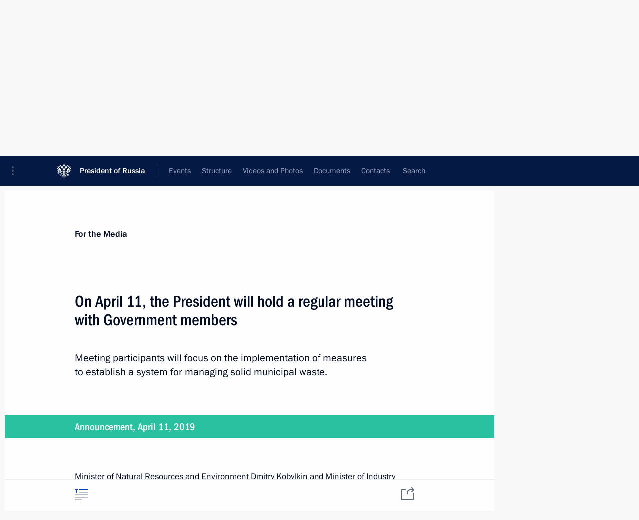

--- FILE ---
content_type: text/html; charset=UTF-8
request_url: http://en.kremlin.ru/press/announcements/by-date/10.04.2019
body_size: 7006
content:
<!doctype html> <!--[if lt IE 7 ]> <html class="ie6" lang="en"> <![endif]--> <!--[if IE 7 ]> <html class="ie7" lang="en"> <![endif]--> <!--[if IE 8 ]> <html class="ie8" lang="en"> <![endif]--> <!--[if IE 9 ]> <html class="ie9" lang="en"> <![endif]--> <!--[if gt IE 8]><!--> <html lang="en" class="no-js" itemscope="itemscope" xmlns="http://www.w3.org/1999/xhtml" itemtype="http://schema.org/CollectionPage" prefix="og: http://ogp.me/ns# video: http://ogp.me/ns/video# ya: http://webmaster.yandex.ru/vocabularies/"> <!--<![endif]--> <head> <meta charset="utf-8"/> <title itemprop="name">Announcements ∙ For the Media ∙ President of Russia</title> <meta name="description" content=""/> <meta name="keywords" content=""/> <meta itemprop="inLanguage" content="en"/> <meta name="msapplication-TileColor" content="#091a42"> <meta name="theme-color" content="#ffffff"> <meta name="theme-color" content="#091A42" />  <meta name="viewport" content="width=device-width,initial-scale=1,minimum-scale=0.7,ya-title=#061a44"/>  <meta name="apple-mobile-web-app-capable" content="yes"/> <meta name="apple-mobile-web-app-title" content="President of Russia"/> <meta name="format-detection" content="telephone=yes"/> <meta name="apple-mobile-web-app-status-bar-style" content="default"/>  <meta name="msapplication-TileColor" content="#061a44"/> <meta name="msapplication-TileImage" content="/static/mstile-144x144.png"/> <meta name="msapplication-allowDomainApiCalls" content="true"/> <meta name="msapplication-starturl" content="/"/> <meta name="theme-color" content="#061a44"/> <meta name="application-name" content="President of Russia"/>   <meta property="og:site_name" content="President of Russia"/>  <meta name="twitter:site" content="@KremlinRussia_E"/>       <link rel="icon" type="image/png" href="/static/favicon-32x32.png" sizes="32x32"/>   <link rel="icon" type="image/png" href="/static/favicon-96x96.png" sizes="96x96"/>   <link rel="icon" type="image/png" href="/static/favicon-16x16.png" sizes="16x16"/>    <link rel="icon" type="image/png" href="/static/android-chrome-192x192.png" sizes="192x192"/> <link rel="manifest" href="/static/en/manifest.json"/>         <link rel="apple-touch-icon" href="/static/apple-touch-icon-57x57.png" sizes="57x57"/>   <link rel="apple-touch-icon" href="/static/apple-touch-icon-60x60.png" sizes="60x60"/>   <link rel="apple-touch-icon" href="/static/apple-touch-icon-72x72.png" sizes="72x72"/>   <link rel="apple-touch-icon" href="/static/apple-touch-icon-76x76.png" sizes="76x76"/>   <link rel="apple-touch-icon" href="/static/apple-touch-icon-114x114.png" sizes="114x114"/>   <link rel="apple-touch-icon" href="/static/apple-touch-icon-120x120.png" sizes="120x120"/>   <link rel="apple-touch-icon" href="/static/apple-touch-icon-144x144.png" sizes="144x144"/>   <link rel="apple-touch-icon" href="/static/apple-touch-icon-152x152.png" sizes="152x152"/>   <link rel="apple-touch-icon" href="/static/apple-touch-icon-180x180.png" sizes="180x180"/>               <link rel="stylesheet" type="text/css" media="all" href="/static/css/screen.css?ba15e963ac"/> <link rel="stylesheet" href="/static/css/print.css" media="print"/>  <!--[if lt IE 9]> <link rel="stylesheet" href="/static/css/ie8.css"/> <script type="text/javascript" src="/static/js/vendor/html5shiv.js"></script> <script type="text/javascript" src="/static/js/vendor/respond.src.js"></script> <script type="text/javascript" src="/static/js/vendor/Konsole.js"></script> <![endif]--> <!--[if lte IE 9]> <link rel="stylesheet" href="/static/css/ie9.css"/> <script type="text/javascript" src="/static/js/vendor/ierange-m2.js"></script> <![endif]--> <!--[if lte IE 6]> <link rel="stylesheet" href="/static/css/ie6.css"/> <![endif]--> <link rel="alternate" type="text/html" hreflang="ru" href="http://kremlin.ru/press/announcements/by-date/10.04.2019"/>   <link rel="author" href="/about"/> <link rel="home" href="/"/> <link rel="search" href="/opensearch.xml" title="President of Russia" type="application/opensearchdescription+xml"/> <script type="text/javascript">
window.config = {staticUrl: '/static/',mediaUrl: 'http://static.kremlin.ru/media/',internalDomains: 'kremlin.ru|uznai-prezidenta.ru|openkremlin.ru|президент.рф|xn--d1abbgf6aiiy.xn--p1ai'};
</script></head> <body class=""> <div class="header" itemscope="itemscope" itemtype="http://schema.org/WPHeader" role="banner"> <div class="topline topline__menu"> <a class="topline__toggleaside" accesskey="=" aria-label="Portal Menu" role="button" href="#sidebar" title="Portal Menu"><i></i></a> <div class="topline__in"> <a href="/" class="topline__head" rel="home" accesskey="1" data-title="President of Russia"> <i class="topline__logo"></i>President of Russia</a> <div class="topline__togglemore" data-url="/mobile-menu"> <i class="topline__togglemore_button"></i> </div> <div class="topline__more"> <nav aria-label="Main menu"> <ul class="nav"><li class="nav__item" itemscope="itemscope" itemtype="http://schema.org/SiteNavigationElement"> <a href="/events/president/news" class="nav__link" accesskey="2" itemprop="url"><span itemprop="name">Events</span></a> </li><li class="nav__item" itemscope="itemscope" itemtype="http://schema.org/SiteNavigationElement"> <a href="/structure/president" class="nav__link" accesskey="3" itemprop="url"><span itemprop="name">Structure</span></a> </li><li class="nav__item" itemscope="itemscope" itemtype="http://schema.org/SiteNavigationElement"> <a href="/multimedia/video" class="nav__link" accesskey="4" itemprop="url"><span itemprop="name">Videos and Photos</span></a> </li><li class="nav__item" itemscope="itemscope" itemtype="http://schema.org/SiteNavigationElement"> <a href="/acts/news" class="nav__link" accesskey="5" itemprop="url"><span itemprop="name">Documents</span></a> </li><li class="nav__item" itemscope="itemscope" itemtype="http://schema.org/SiteNavigationElement"> <a href="/contacts" class="nav__link" accesskey="6" itemprop="url"><span itemprop="name">Contacts</span></a> </li> <li class="nav__item last" itemscope="itemscope" itemtype="http://schema.org/SiteNavigationElement"> <a class="nav__link nav__link_search" href="/search" accesskey="7" itemprop="url" title="Global website search"> <span itemprop="name">Search</span> </a> </li>  </ul> </nav> </div> </div> </div>  <div class="search"> <ul class="search__filter"> <li class="search__filter__item is-active"> <a class="search_without_filter">Search this website</a> </li>   </ul> <div class="search__in">   <form name="search" class="form search__form simple_search form_special" method="get" action="/search" tabindex="-1" role="search" > <fieldset>  <input type="hidden" name="section" class="search__section_value"/> <input type="hidden" name="since" class="search__since_value"/> <input type="hidden" name="till" class="search__till_value"/> <span class="form__field input_wrapper"> <input type="text" name="query" class="search__form__input" id="search__form__input" lang="en" accesskey="-"  required="required" size="74" title="Enter search" autocomplete="off" data-autocomplete-words-url="/_autocomplete/words" data-autocomplete-url="/_autocomplete"/> <i class="search_icon"></i> <span class="text_overflow__limiter"></span> </span> <span class="form__field button__wrapper">  <button id="search-simple-search-button" class="submit search__form__button">Search</button> </span> </fieldset> </form>   </div> </div>  <div class="topline_nav_mobile"></div>  </div> <div class="main-wrapper"> <div class="subnav-view" role="complementary" aria-label="Additional menu">      <div class="content content_subnav press">   <div class="wrapfix__holder"> <div class="wrapfix wrapfix_press">  <div class="content_top__wrap"> <div class="content__in"> <h2 class="wrapfix__title">For the Media</h2> </div> <hr class="content__sep"/> <div class="content__in">  <div role="navigation" aria-label="First level submenu"> <ul class="subnav subnav_secondary"> announcements<li class="" itemscope="itemscope" itemtype="http://schema.org/SiteNavigationElement"> <a class="is-active " href="/press/announcements" itemprop="url"> <span itemprop="name">Announcements</span> </a> </li><li class="" itemscope="itemscope" itemtype="http://schema.org/SiteNavigationElement"> <a class=" " href="/press/accreditation" itemprop="url"> <span itemprop="name">Accreditation</span> </a> </li><li class="" itemscope="itemscope" itemtype="http://schema.org/SiteNavigationElement"> <a class=" " href="/press/photo" itemprop="url"> <span itemprop="name">Photo bank</span> </a> </li><li class="" itemscope="itemscope" itemtype="http://schema.org/SiteNavigationElement"> <a class=" " href="/press/service" itemprop="url"> <span itemprop="name">Press Office</span> </a> </li><li class="is-last" itemscope="itemscope" itemtype="http://schema.org/SiteNavigationElement"> <a class=" is-special" href="/subscribe" itemprop="url"> <span itemprop="name">Subscribe</span> </a> </li></ul> </div> </div> <hr class="content__sep" aria-hidden="true"/>   </div> </div> </div>  </div> </div> <div class="wrapsite"> <div class="content-view" role="main"> <div class="content content_main" data-section="Announcements" data-section-href="/press/announcements"> <div class="content__in"> <div class="events"> <a href="/press/announcements/page/33" class="button button_white more more-prev" rel="prev" accesskey="p">Next</a><div class="entry-content lister-page" role="list" data-url-template="/press/announcements/page/PAGE" data-base-url="/press/announcements" data-path="/press/announcements/by-date/10.04.2019" data-page="34" data-pages="87"> <h2 class="events__title">  <time datetime="2019-04-11"></time> <time datetime="2019-04-12">April 12, 2019</time> </h2> <div class="hentry h-entry hentry_long hentry_event" itemscope="itemscope" itemtype="http://schema.org/NewsArticle"> <h3 class="hentry__title hentry__title_special"> <a href="/press/announcements/60266" rel="bookmark" itemprop="url"><span class="entry-title p-name" itemprop="name">On April 12 the President will visit NPO Energomash</span>  <span class="hentry__meta">  <span class="updated hidden" hidden="hidden">2019-04-12</span> <span class="author vcard hidden" hidden="hidden"><span class="fn">Team of the Official Website of the President of Russia</span></span></span>   </a> </h3>   </div>  <h2 class="events__title">  <time datetime="2019-04-10"></time> <time datetime="2019-04-11">April 11, 2019</time> </h2> <div class="hentry h-entry hentry_long hentry_event" itemscope="itemscope" itemtype="http://schema.org/NewsArticle"> <h3 class="hentry__title hentry__title_special"> <a href="/press/announcements/60257" rel="bookmark" itemprop="url"><span class="entry-title p-name" itemprop="name">On April 11, the President will hold a regular meeting with Government members</span>  <span class="hentry__meta">  <span class="updated hidden" hidden="hidden">2019-04-10</span> <span class="author vcard hidden" hidden="hidden"><span class="fn">Team of the Official Website of the President of Russia</span></span></span>   </a> </h3>   </div>  <h2 class="events__title">  <time datetime="2019-04-10"></time> <time datetime="2019-04-11">April 11, 2019</time> </h2> <div class="hentry h-entry hentry_long hentry_event" itemscope="itemscope" itemtype="http://schema.org/NewsArticle"> <h3 class="hentry__title hentry__title_special"> <a href="/press/announcements/60258" rel="bookmark" itemprop="url"><span class="entry-title p-name" itemprop="name">On April 11, officers and prosecutors appointed to senior positions will be presented to the President</span>  <span class="hentry__meta">  <span class="updated hidden" hidden="hidden">2019-04-10</span> <span class="author vcard hidden" hidden="hidden"><span class="fn">Team of the Official Website of the President of Russia</span></span></span>   </a> </h3>   </div>  <h2 class="events__title">  <time datetime="2019-04-01"></time> <time datetime="2019-04-09">April 9 − 10, 2019</time> </h2> <div class="hentry h-entry hentry_long hentry_event" itemscope="itemscope" itemtype="http://schema.org/NewsArticle"> <h3 class="hentry__title hentry__title_special"> <a href="/press/announcements/60197" rel="bookmark" itemprop="url"><span class="entry-title p-name" itemprop="name">On April 9, the President will take part in the plenary session of the International Arctic Forum</span>  <span class="hentry__meta">  <span class="updated hidden" hidden="hidden">2019-04-06</span> <span class="author vcard hidden" hidden="hidden"><span class="fn">Team of the Official Website of the President of Russia</span></span></span>   </a> </h3>   </div>  <h2 class="events__title">  <time datetime="2019-04-05"></time> <time datetime="2019-04-08">April 8, 2019</time> </h2> <div class="hentry h-entry hentry_long hentry_event" itemscope="itemscope" itemtype="http://schema.org/NewsArticle"> <h3 class="hentry__title hentry__title_special"> <a href="/press/announcements/60230" rel="bookmark" itemprop="url"><span class="entry-title p-name" itemprop="name">On April 8, Vladimir Putin will meet with President of Turkey Recep Tayyip Erdogan</span>  <span class="hentry__meta">  <span class="updated hidden" hidden="hidden">2019-04-05</span> <span class="author vcard hidden" hidden="hidden"><span class="fn">Team of the Official Website of the President of Russia</span></span></span>   </a> </h3>   </div>  <h2 class="events__title">  <time datetime="2019-04-03"></time> <time datetime="2019-04-04">April 4, 2019</time> </h2> <div class="hentry h-entry hentry_long hentry_event" itemscope="itemscope" itemtype="http://schema.org/NewsArticle"> <h3 class="hentry__title hentry__title_special"> <a href="/press/announcements/60211" rel="bookmark" itemprop="url"><span class="entry-title p-name" itemprop="name">On April 4, Vladimir Putin will meet with Israeli Prime Minister Benjamin Netanyahu</span>  <span class="hentry__meta">  <span class="updated hidden" hidden="hidden">2019-04-03</span> <span class="author vcard hidden" hidden="hidden"><span class="fn">Team of the Official Website of the President of Russia</span></span></span>   </a> </h3>   </div>  <h2 class="events__title">  <time datetime="2019-04-03"></time> <time datetime="2019-04-04">April 4, 2019</time> </h2> <div class="hentry h-entry hentry_long hentry_event" itemscope="itemscope" itemtype="http://schema.org/NewsArticle"> <h3 class="hentry__title hentry__title_special"> <a href="/press/announcements/60212" rel="bookmark" itemprop="url"><span class="entry-title p-name" itemprop="name">Russian-Angolan talks will be held on April 4</span>  <span class="hentry__meta">  <span class="updated hidden" hidden="hidden">2019-04-03</span> <span class="author vcard hidden" hidden="hidden"><span class="fn">Team of the Official Website of the President of Russia</span></span></span>   </a> </h3>   </div>  <h2 class="events__title">  <time datetime="2019-04-02"></time> <time datetime="2019-04-03">April 3, 2019</time> </h2> <div class="hentry h-entry hentry_long hentry_event" itemscope="itemscope" itemtype="http://schema.org/NewsArticle"> <h3 class="hentry__title hentry__title_special"> <a href="/press/announcements/60204" rel="bookmark" itemprop="url"><span class="entry-title p-name" itemprop="name">Russia-Kazakhstan talks will take place on April 3</span>  <span class="hentry__meta">  <span class="updated hidden" hidden="hidden">2019-04-02</span> <span class="author vcard hidden" hidden="hidden"><span class="fn">Team of the Official Website of the President of Russia</span></span></span>   </a> </h3>   </div>  <h2 class="events__title">  <time datetime="2019-04-02"></time> <time datetime="2019-04-03">April 3, 2019</time> </h2> <div class="hentry h-entry hentry_long hentry_event" itemscope="itemscope" itemtype="http://schema.org/NewsArticle"> <h3 class="hentry__title hentry__title_special"> <a href="/press/announcements/60206" rel="bookmark" itemprop="url"><span class="entry-title p-name" itemprop="name">On April 3, President will open the Mercedes-Benz plant in Moscow Region</span>  <span class="hentry__meta">  <span class="updated hidden" hidden="hidden">2019-04-02</span> <span class="author vcard hidden" hidden="hidden"><span class="fn">Team of the Official Website of the President of Russia</span></span></span>   </a> </h3>   </div>  <h2 class="events__title">  <time datetime="2019-03-27"></time> <time datetime="2019-03-28">March 28, 2019</time> </h2> <div class="hentry h-entry hentry_long hentry_event" itemscope="itemscope" itemtype="http://schema.org/NewsArticle"> <h3 class="hentry__title hentry__title_special"> <a href="/press/announcements/60153" rel="bookmark" itemprop="url"><span class="entry-title p-name" itemprop="name">President of Russia will visit Kyrgyzstan on March 28</span>  <span class="hentry__meta">  <span class="updated hidden" hidden="hidden">2019-03-27</span> <span class="author vcard hidden" hidden="hidden"><span class="fn">Team of the Official Website of the President of Russia</span></span></span>   </a> </h3>   </div>  <h2 class="events__title">  <time datetime="2019-03-26"></time> <time datetime="2019-03-27">March 27, 2019</time> </h2> <div class="hentry h-entry hentry_long hentry_event" itemscope="itemscope" itemtype="http://schema.org/NewsArticle"> <h3 class="hentry__title hentry__title_special"> <a href="/press/announcements/60144" rel="bookmark" itemprop="url"><span class="entry-title p-name" itemprop="name">On March 27, Vladimir Putin will hold a meeting of the Council for the Development of Physical Culture and Sport</span>  <span class="hentry__meta">  <span class="updated hidden" hidden="hidden">2019-03-26</span> <span class="author vcard hidden" hidden="hidden"><span class="fn">Team of the Official Website of the President of Russia</span></span></span>   </a> </h3>   </div>  <h2 class="events__title">  <time datetime="2019-03-22"></time> <time datetime="2019-03-26">March 26, 2019</time> </h2> <div class="hentry h-entry hentry_long hentry_event" itemscope="itemscope" itemtype="http://schema.org/NewsArticle"> <h3 class="hentry__title hentry__title_special"> <a href="/press/announcements/60133" rel="bookmark" itemprop="url"><span class="entry-title p-name" itemprop="name">On March 26, Vladimir Putin will meet with President of Lebanon Michel Aoun</span>  <span class="hentry__meta">  <span class="updated hidden" hidden="hidden">2019-03-22</span> <span class="author vcard hidden" hidden="hidden"><span class="fn">Team of the Official Website of the President of Russia</span></span></span>   </a> </h3>   </div>  <h2 class="events__title">  <time datetime="2019-03-19"></time> <time datetime="2019-03-20">March 20, 2019</time> </h2> <div class="hentry h-entry hentry_long hentry_event" itemscope="itemscope" itemtype="http://schema.org/NewsArticle"> <h3 class="hentry__title hentry__title_special"> <a href="/press/announcements/60101" rel="bookmark" itemprop="url"><span class="entry-title p-name" itemprop="name">On March 20, The President will hold a regular meeting with Government members</span>  <span class="hentry__meta">  <span class="updated hidden" hidden="hidden">2019-03-19</span> <span class="author vcard hidden" hidden="hidden"><span class="fn">Team of the Official Website of the President of Russia</span></span></span>   </a> </h3>   </div>  <h2 class="events__title">  <time datetime="2019-03-18"></time> <time datetime="2019-03-19">March 19, 2019</time> </h2> <div class="hentry h-entry hentry_long hentry_event" itemscope="itemscope" itemtype="http://schema.org/NewsArticle"> <h3 class="hentry__title hentry__title_special"> <a href="/press/announcements/60074" rel="bookmark" itemprop="url"><span class="entry-title p-name" itemprop="name">On March 19, the President will attend a meeting of the Prosecutor General’s Office Board</span>  <span class="hentry__meta">  <span class="updated hidden" hidden="hidden">2019-03-18</span> <span class="author vcard hidden" hidden="hidden"><span class="fn">Team of the Official Website of the President of Russia</span></span></span>   </a> </h3>   </div>  <h2 class="events__title">  <time datetime="2019-03-18"></time> <time datetime="2019-03-19">March 19, 2019</time> </h2> <div class="hentry h-entry hentry_long hentry_event" itemscope="itemscope" itemtype="http://schema.org/NewsArticle"> <h3 class="hentry__title hentry__title_special"> <a href="/press/announcements/60075" rel="bookmark" itemprop="url"><span class="entry-title p-name" itemprop="name">On March 19, Vladimir Putin will meet with winners of the Leaders of Russia competition, the final stage of which was held in Sochi on March 17</span>  <span class="hentry__meta">  <span class="updated hidden" hidden="hidden">2019-03-18</span> <span class="author vcard hidden" hidden="hidden"><span class="fn">Team of the Official Website of the President of Russia</span></span></span>   </a> </h3>   </div>  <h2 class="events__title">  <time datetime="2019-03-17"></time> <time datetime="2019-03-18">March 18, 2019</time> </h2> <div class="hentry h-entry hentry_long hentry_event" itemscope="itemscope" itemtype="http://schema.org/NewsArticle"> <h3 class="hentry__title hentry__title_special"> <a href="/press/announcements/60072" rel="bookmark" itemprop="url"><span class="entry-title p-name" itemprop="name">The President will visit Crimea and Sevastopol on March 18</span>  <span class="hentry__meta">  <span class="updated hidden" hidden="hidden">2019-03-17</span> <span class="author vcard hidden" hidden="hidden"><span class="fn">Team of the Official Website of the President of Russia</span></span></span>   </a> </h3>   </div>  <h2 class="events__title">  <time datetime="2019-03-13"></time> <time datetime="2019-03-14">March 14, 2019</time> </h2> <div class="hentry h-entry hentry_long hentry_event" itemscope="itemscope" itemtype="http://schema.org/NewsArticle"> <h3 class="hentry__title hentry__title_special"> <a href="/press/announcements/60061" rel="bookmark" itemprop="url"><span class="entry-title p-name" itemprop="name">On March 14, the President will take part in the congress of the Russian Union of Industrialists and Entrepreneurs</span>  <span class="hentry__meta">  <span class="updated hidden" hidden="hidden">2019-03-13</span> <span class="author vcard hidden" hidden="hidden"><span class="fn">Team of the Official Website of the President of Russia</span></span></span>   </a> </h3>   </div>  <h2 class="events__title">  <time datetime="2019-03-06"></time> <time datetime="2019-03-07">March 7, 2019</time> </h2> <div class="hentry h-entry hentry_long hentry_event" itemscope="itemscope" itemtype="http://schema.org/NewsArticle"> <h3 class="hentry__title hentry__title_special"> <a href="/press/announcements/59979" rel="bookmark" itemprop="url"><span class="entry-title p-name" itemprop="name">On March 7, the President will visit the Operational Police Regiment of the Russian Interior Ministry Main Department for Moscow</span>  <span class="hentry__meta">  <span class="updated hidden" hidden="hidden">2019-03-07</span> <span class="author vcard hidden" hidden="hidden"><span class="fn">Team of the Official Website of the President of Russia</span></span></span>   </a> </h3>   </div>  <h2 class="events__title">  <time datetime="2019-03-05"></time> <time datetime="2019-03-06">March 6, 2019</time> </h2> <div class="hentry h-entry hentry_long hentry_event" itemscope="itemscope" itemtype="http://schema.org/NewsArticle"> <h3 class="hentry__title hentry__title_special"> <a href="/press/announcements/59956" rel="bookmark" itemprop="url"><span class="entry-title p-name" itemprop="name">On March 6, the President will attend a meeting of the Federal Security Service Board</span>  <span class="hentry__meta">  <span class="updated hidden" hidden="hidden">2019-03-05</span> <span class="author vcard hidden" hidden="hidden"><span class="fn">Team of the Official Website of the President of Russia</span></span></span>   </a> </h3>   </div>  <h2 class="events__title">  <time datetime="2019-03-05"></time> <time datetime="2019-03-06">March 6, 2019</time> </h2> <div class="hentry h-entry hentry_long hentry_event" itemscope="itemscope" itemtype="http://schema.org/NewsArticle"> <h3 class="hentry__title hentry__title_special"> <a href="/press/announcements/59957" rel="bookmark" itemprop="url"><span class="entry-title p-name" itemprop="name">Vladimir Putin will meet with President of South Ossetia Anatoly Bibilov on March 6</span>  <span class="hentry__meta">  <span class="updated hidden" hidden="hidden">2019-03-05</span> <span class="author vcard hidden" hidden="hidden"><span class="fn">Team of the Official Website of the President of Russia</span></span></span>   </a> </h3>   </div> </div><a href="/press/announcements/page/35" class="button button_green more more-next" rel="next" accesskey="n">Previous</a>  </div> </div> </div><div class="promoted" role="region" aria-label="Важная новость"> <div class="promoted__in"> <a href="http://en.kremlin.ru/events/president/news/78815" class="promoted__entry"> <div class="promoted__block"> <h3 class="promoted__title one_line">Results of the Year with Vladimir Putin</h3> <div class="promoted__image" aria-hidden="true"><img class="promoted__pic" src="http://static.kremlin.ru/media/events/highlight-images/index/fzEDJwEHYA9iFG4u4xT5AgHnFbZd1gP2.jpg" srcset="http://static.kremlin.ru/media/events/highlight-images/index/fzEDJwEHYA9iFG4u4xT5AgHnFbZd1gP2.jpg 1x,http://static.kremlin.ru/media/events/highlight-images/index2x/u2gcuc9XLXBfFrCcHWk63NlAXhnM5RyA.jpg 2x" style="background:rgb(42, 29, 47);background:linear-gradient(90deg, #2a1d2f 0%, rgba(42,29,47,0) 100%),linear-gradient(270deg, #5e83f4 0%, rgba(94,131,244,0) 100%),linear-gradient(180deg, #f3d7d3 0%, rgba(243,215,211,0) 100%),linear-gradient(0deg, #935363 0%, rgba(147,83,99,0) 100%);"  width="140" height="100" alt="Results of the Year with Vladimir Putin"/></div> <span class="promoted__date"> December 19, 2025</span> </div> </a> </div> <div class="gradient-shadow"></div> </div> </div><div class="footer" id="footer" itemscope="itemscope" itemtype="http://schema.org/WPFooter"> <div class="footer__in"> <div role="complementary" aria-label="Portal Menu"> <div class="footer__mobile"> <a href="/"> <i class="footer__logo_mob"></i> <div class="mobile_title">President of Russia</div> <div class="mobile_caption">Mobile version</div> </a> </div> <div class="footer__col col_mob"> <h2 class="footer_title">President's<br/>website<br/>sections</h2> <ul class="footer_list nav_mob"><li class="footer_list_item" itemscope="itemscope" itemtype="http://schema.org/SiteNavigationElement"> <a href="/events/president/news"  itemprop="url"> <span itemprop="name">Events</span> </a> </li> <li class="footer_list_item" itemscope="itemscope" itemtype="http://schema.org/SiteNavigationElement"> <a href="/structure/president"  itemprop="url"> <span itemprop="name">Structure</span> </a> </li> <li class="footer_list_item" itemscope="itemscope" itemtype="http://schema.org/SiteNavigationElement"> <a href="/multimedia/video"  itemprop="url"> <span itemprop="name">Videos and Photos</span> </a> </li> <li class="footer_list_item" itemscope="itemscope" itemtype="http://schema.org/SiteNavigationElement"> <a href="/acts/news"  itemprop="url"> <span itemprop="name">Documents</span> </a> </li> <li class="footer_list_item" itemscope="itemscope" itemtype="http://schema.org/SiteNavigationElement"> <a href="/contacts"  itemprop="url"> <span itemprop="name">Contacts</span> </a> </li>  <li class="footer__search footer_list_item footer__search_open" itemscope="itemscope" itemtype="http://schema.org/SiteNavigationElement"> <a href="/search" itemprop="url"> <i></i> <span itemprop="name">Search</span> </a> </li> <li class="footer__search footer_list_item footer__search_hidden" itemscope="itemscope" itemtype="http://schema.org/SiteNavigationElement"> <a href="/search" itemprop="url"> <i></i> <span itemprop="name">Search</span> </a> </li> <li class="footer__smi footer_list_item" itemscope="itemscope" itemtype="http://schema.org/SiteNavigationElement"> <a href="/press/announcements" itemprop="url" class="is-active is-special"><i></i><span itemprop="name">For the Media</span></a> </li> <li class="footer_list_item" itemscope="itemscope" itemtype="http://schema.org/SiteNavigationElement"> <a href="/subscribe" itemprop="url"><i></i><span itemprop="name">Subscribe</span></a> </li> <li class="footer_list_item hidden_mob" itemscope="itemscope" itemtype="http://schema.org/SiteNavigationElement"> <a href="/catalog/glossary" itemprop="url" rel="glossary"><span itemprop="name">Directory</span></a> </li> </ul> <ul class="footer_list"> <li class="footer__special" itemscope="itemscope" itemtype="http://schema.org/SiteNavigationElement"> <a href="http://en.special.kremlin.ru/events/president/news" itemprop="url" class="is-special no-warning"><i></i><span itemprop="name">Version for People with Disabilities</span></a> </li> </ul> <ul class="footer_list nav_mob"> <li itemscope="itemscope" itemtype="http://schema.org/SiteNavigationElement" class="language footer_list_item">   <a href="http://kremlin.ru/press/announcements/by-date/10.04.2019" rel="alternate" hreflang="ru" itemprop="url" class=" no-warning"> <span itemprop="name"> Русский </span> </a> <meta itemprop="inLanguage" content="ru"/>   </li> </ul> </div> <div class="footer__col"> <h2 class="footer_title">President's<br/>website<br/>resources</h2> <ul class="footer_list"> <li class="footer__currentsite footer_list_item" itemscope="itemscope" itemtype="http://schema.org/SiteNavigationElement"> <a href="/" itemprop="url">President of Russia<span itemprop="name">Current resource</span> </a> </li> <li class="footer_list_item"> <a href="http://kremlin.ru/acts/constitution" class="no-warning">The Constitution of Russia</a> </li> <li class="footer_list_item"> <a href="http://en.flag.kremlin.ru/" class="no-warning" rel="external">State Insignia</a> </li> <li class="footer_list_item"> <a href="https://en.letters.kremlin.ru/" class="no-warning" rel="external">Address an appeal to the President</a> </li>  <li class="footer_list_item"> <a href="http://en.putin.kremlin.ru/" class="no-warning" rel="external">Vladimir Putin’s Personal Website</a> </li>  </ul> </div> <div class="footer__col"> <h2 class="footer_title">Official Internet Resources<br/>of the President of Russia</h2> <ul class="footer_list"> <li class="footer_list_item"> <a href="https://t.me/news_kremlin_eng" rel="me" target="_blank">Telegram Channel</a> </li>  <li class="footer_list_item"> <a href="https://rutube.ru/u/kremlin/" rel="me" target="_blank">Rutube Channel</a> </li> <li class="footer_list_item"> <a href="http://www.youtube.ru/user/kremlin" rel="me" target="_blank">YouTube Channel</a> </li> </ul> </div>  <div class="footer__col footer__col_last"> <h2 class="footer_title">Legal<br/>and technical<br/>information</h2> <ul class="footer_list technical_info"> <li class="footer_list_item" itemscope="itemscope" itemtype="http://schema.org/SiteNavigationElement"> <a href="/about" itemprop="url"> <span itemprop="name">About website</span> </a> </li> <li class="footer_list_item" itemscope="itemscope" itemtype="http://schema.org/SiteNavigationElement"> <a href="/about/copyrights" itemprop="url"><span itemprop="name">Using website content</span></a> </li> <li class="footer_list_item" itemscope="itemscope" itemtype="http://schema.org/SiteNavigationElement"> <a href="/about/privacy" itemprop="url"><span itemprop="name">Personal data of website users</span></a> </li> <li class="footer_list_item" itemscope="itemscope" itemtype="http://schema.org/SiteNavigationElement"> <a href="/contacts#mailto" itemprop="url"><span itemprop="name">Contact website team</span></a> </li> </ul> </div> </div> <div role="contentinfo"> <div class="footer__license"> <p>All content on this site is licensed under</p> <p><a href="http://creativecommons.org/licenses/by/4.0/deed.en" hreflang="en" class="underline" rel="license" target="_blank">Creative Commons Attribution 4.0 International</a></p> </div> <div class="footer__copy"><span class="flag_white">Presidential </span><span class="flag_blue">Executive Office</span><span class="flag_red">2026</span> </div> </div> <div class="footer__logo"></div> </div> </div> </div> </div> <div class="gallery__wrap"> <div class="gallery__overlay"></div> <div class="gallery" role="complementary" aria-label="Fullscreen gallery"></div> </div> <div class="read" role="complementary" aria-label="Material for reading"></div> <div class="wrapsite__outside hidden-print"><div class="wrapsite__overlay"></div></div><div class="sidebar" tabindex="-1" itemscope="itemscope" itemtype="http://schema.org/WPSideBar"> <div class="sidebar__content">    <div class="sidebar_lang">  <div class="sidebar_title_wrapper hidden"> <h2 class="sidebar_title">Официальные сетевые ресурсы</h2> <h3 class="sidebar_title sidebar_title_caption">Президента России</h3> </div> <div class="sidebar_title_wrapper is-visible"> <h2 class="sidebar_title">Official Internet Resources</h2> <h3 class="sidebar_title sidebar_title_caption">of the President of Russia</h3> </div> <span class="sidebar_lang_item sidebar_lang_first"> <a tabindex="0" href="http://kremlin.ru/press/announcements/by-date/10.04.2019" rel="alternate" hreflang="ru" itemprop="url" class="is-active"> <span>Русский</span> </a> </span><span class="sidebar_lang_item"> <a tabindex="-1" rel="alternate" hreflang="en" itemprop="url" > <span>English</span> </a> </span> <meta itemprop="inLanguage" content="ru"/>   </div> <ul class="sidebar_list">  <li itemscope="itemscope" itemtype="http://schema.org/SiteNavigationElement"> <a href="/press/announcements" class="sidebar__special" itemprop="url" tabindex="0"><span itemprop="name">For the Media</span></a> </li> <li itemscope="itemscope" itemtype="http://schema.org/SiteNavigationElement"> <a href="http://en.special.kremlin.ru/events/president/news" class="sidebar__special no-warning" itemprop="url" tabindex="0"><span itemprop="name">Version for People with Disabilities</span></a> </li>  <li itemscope="itemscope" itemtype="http://schema.org/SiteNavigationElement"> <a href="https://t.me/news_kremlin_eng" class="sidebar__special" itemprop="url" tabindex="0" rel="me" target="_blank" ><span itemprop="name">Telegram Channel</span></a> </li>  <li itemscope="itemscope" itemtype="http://schema.org/SiteNavigationElement"> <a href="https://rutube.ru/u/kremlin/" class="sidebar__special" itemprop="url" tabindex="0" rel="me" target="_blank" ><span itemprop="name">Rutube Channel</span></a> </li> <li itemscope="itemscope" itemtype="http://schema.org/SiteNavigationElement"> <a href="http://www.youtube.ru/user/kremlin" class="sidebar__special" itemprop="url" tabindex="0" rel="me" target="_blank" ><span itemprop="name">YouTube Channel</span></a> </li> </ul> <ul class="sidebar_list sidebar_list_other"> <li itemscope="itemscope" itemtype="http://schema.org/SiteNavigationElement">  <a href="/" class="no-warning --active-item" itemprop="url" tabindex="0">  <span itemprop="name">Website of the President of Russia</span> </a> </li>  <li itemscope="itemscope" itemtype="http://schema.org/SiteNavigationElement">  <a href="http://en.flag.kremlin.ru/" class="no-warning" itemprop="url" tabindex="0" rel="external">  <span itemprop="name">State Insignia</span></a> </li> <li itemscope="itemscope" itemtype="http://schema.org/SiteNavigationElement"> <a href="https://en.letters.kremlin.ru/" class="no-warning" itemprop="url" tabindex="0" rel="external"><span itemprop="name">Address an appeal to the President</span></a> </li>  <li itemscope="itemscope" itemtype="http://schema.org/SiteNavigationElement">  <a href="http://en.putin.kremlin.ru/" class="no-warning" itemprop="url" tabindex="0" rel="external">  <span itemprop="name">Vladimir Putin’s Personal Website</span> </a> </li> <li itemscope="itemscope" itemtype="http://schema.org/SiteNavigationElement"> <a href="http://20.kremlin.ru/en/" class="no-warning" itemprop="url" tabindex="0" rel="external"><span itemprop="name">Putin. 20 years</span></a> </li>  </ul> </div> <p class="sidebar__signature">Presidential Executive Office<br/>2026</p> </div><script type="text/javascript" src="/static/js/app.js?39d4bd2fd8"></script></body> </html>

--- FILE ---
content_type: image/svg+xml
request_url: http://en.kremlin.ru/static/img/svg/smi_active.svg
body_size: 372
content:
<svg xmlns="http://www.w3.org/2000/svg" width="14" height="14"><path fill="#28DCB4" fill-rule="evenodd" d="M5.471 3.396c1.833 -1.833 3.3 -2.567 3.3 -2.567s1.1 0.367 2.567 1.833c1.467 1.467 1.833 2.567 1.833 2.567s-0.733 1.467 -2.567 3.3a19.0043 19.0043 0 0 1 -0.753 0.713l-5.093 -5.093a18.3363 18.3363 0 0 1 0.713 -0.753zm-2.567 3.3s0.367 1.1 1.833 2.567c1.467 1.467 2.567 1.833 2.567 1.833s0.706 -0.353 1.751 -1.182l-4.969 -4.969c-0.829 1.045 -1.182 1.751 -1.182 1.751zm-2.6 7c0.405 0.405 1.062 0.405 1.467 0l2.722 -2.722a1.0324 1.0324 0 0 0 0.236 -0.364a5.7224 5.7224 0 0 1 -1.338 -1.338a1.0236 1.0236 0 0 0 -0.364 0.236l-2.722 2.722c-0.405 0.405 -0.405 1.062 0 1.467z"/></svg>